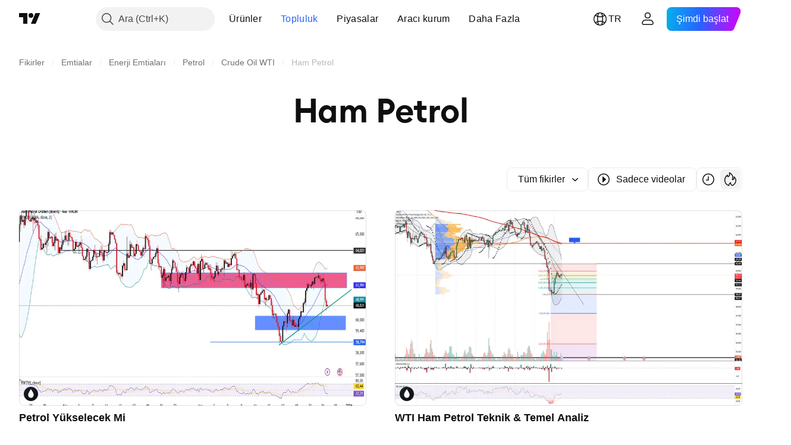

--- FILE ---
content_type: application/javascript; charset=utf-8
request_url: https://static.tradingview.com/static/bundles/67617.5c7c282ad86560063db4.js
body_size: 12841
content:
(self.webpackChunktradingview=self.webpackChunktradingview||[]).push([[67617],{220082:e=>{e.exports={button:"button-PYEOTd6i",disabled:"disabled-PYEOTd6i",hidden:"hidden-PYEOTd6i",icon:"icon-PYEOTd6i",dropped:"dropped-PYEOTd6i"}},274986:e=>{e.exports={dropdownButton:"dropdownButton-G6buUFKH",top:"top-G6buUFKH",left:"left-G6buUFKH",right:"right-G6buUFKH",bottom:"bottom-G6buUFKH"}},132284:e=>{e.exports={button:"button-pzM0w4il",open:"open-pzM0w4il",default:"default-pzM0w4il",disabled:"disabled-pzM0w4il",danger:"danger-pzM0w4il",warning:"warning-pzM0w4il",xsmall:"xsmall-pzM0w4il",small:"small-pzM0w4il",medium:"medium-pzM0w4il",large:"large-pzM0w4il",content:"content-pzM0w4il",startSlot:"startSlot-pzM0w4il",middleSlot:"middleSlot-pzM0w4il",stretch:"stretch-pzM0w4il",caret:"caret-pzM0w4il"}},717717:e=>{e.exports={"light-button-group":"light-button-group-hYzoF5Ub","equal-cols":"equal-cols-hYzoF5Ub",equal:"equal-hYzoF5Ub","light-button-group-xsmall":"light-button-group-xsmall-hYzoF5Ub","light-button-group-small":"light-button-group-small-hYzoF5Ub","light-button-group-primary":"light-button-group-primary-hYzoF5Ub"}},964467:e=>{e.exports={group:"group-NGVKpq85"}},912531:e=>{e.exports={preview:"preview-gDIex6UB",fixedHeight:"fixedHeight-gDIex6UB",ratio16by9:"ratio16by9-gDIex6UB",ratio2by1:"ratio2by1-gDIex6UB","broken-image":"broken-image-gDIex6UB","preview-grid":"preview-grid-gDIex6UB",picture:"picture-gDIex6UB",image:"image-gDIex6UB","image-link":"image-link-gDIex6UB",middle:"middle-gDIex6UB",corner:"corner-gDIex6UB","corner-top-left":"corner-top-left-gDIex6UB","corner-top-right":"corner-top-right-gDIex6UB","corner-bottom-left":"corner-bottom-left-gDIex6UB","corner-bottom-right":"corner-bottom-right-gDIex6UB"}},326572:e=>{e.exports={anchor:"anchor-hRFQR3av"}},58073:e=>{e.exports={button:"button-Pdm74BOe",text:"text-Pdm74BOe"}},85029:e=>{e.exports={iconUrl:"iconUrl-z0XD5PaY",small:"small-z0XD5PaY",big:"big-z0XD5PaY"}},124731:e=>{e.exports={wrapper:"wrapper-xcy5m9MD",dirMatching:"dirMatching-xcy5m9MD"}},363621:e=>{e.exports={colorPicker:"colorPicker-_3m87SIH",item:"item-_3m87SIH",selected:"selected-_3m87SIH"}},3920:e=>{e.exports={right:"right-X1mHu7cR",arrow:"arrow-X1mHu7cR"}},779747:e=>{e.exports={wrap:"wrap-ZZBnHzkX"}},382646:e=>{e.exports={root:"root-tcyN_iSC"}},896544:e=>{e.exports={hiddenOnDesktop:"hiddenOnDesktop-SG9XmG3_",hiddenOnMobile:"hiddenOnMobile-SG9XmG3_"}},73107:(e,t,n)=>{"use strict";n.d(t,{Caret:()=>p,CaretButton:()=>m});var o=n(50959),i=n(497754),r=n.n(i),a=n(132734),l=n(602948),c=n.n(l),s=n(220082),d=n.n(s);function u(e){const{isDropped:t}=e;return o.createElement(a.Icon,{className:r()(d().icon,t&&d().dropped),icon:c()})}function p(e){const{className:t,disabled:n,isDropped:i}=e;return o.createElement("span",{className:r()(d().button,n&&d().disabled,t)},o.createElement(u,{isDropped:i}))}function m(e){const{className:t,tabIndex:n=-1,disabled:i,isDropped:a,...l}=e;return o.createElement("button",{...l,type:"button",tabIndex:n,disabled:i,className:r()(d().button,i&&d().disabled,t)},o.createElement(u,{isDropped:a
}))}},753686:(e,t,n)=>{"use strict";n.d(t,{DropdownButtonGroupable:()=>d});var o=n(50959),i=n(497754),r=n.n(i),a=n(301792),l=n(845159),c=n(274986),s=n.n(c);function d(e){const{isGrouped:t,cellState:n}=(0,o.useContext)(a.ControlGroupContext);return t?o.createElement("div",{className:r()(s().dropdownButton,n.isTop&&s().top,n.isLeft&&s().left,n.isBottom&&s().bottom,n.isRight&&s().right)},o.createElement(l.DropdownButton,{...e,stretch:e.stretch??!0})):o.createElement(l.DropdownButton,{...e})}},845159:(e,t,n)=>{"use strict";n.d(t,{DropdownButton:()=>d});var o=n(50959),i=n(497754),r=n.n(i),a=n(73107),l=n(8626),c=n(132284),s=n.n(c);function d(e){const{role:t,startSlot:n,children:i,isOpen:c,onClick:d,onKeyDown:u,id:p,reference:m,ariaActivedescendant:v,stretch:h,buttonClassname:b,disabled:I,ariaHaspopup:f,ariaControls:g,ariaLabelledby:C,size:O="medium",intent:E="default",tabIndex:k,...y}=e,w=(0,l.filterDataProps)(y);return o.createElement("button",{type:"button",ref:m,role:t,"aria-controls":g,"aria-expanded":c,"aria-haspopup":f,"aria-activedescendant":v,"aria-disabled":I,"aria-labelledby":C,tabIndex:void 0!==k?k:I?-1:0,onClick:I?void 0:d,onKeyDown:I?void 0:u,id:p,className:r()(s().button,b,I&&s().disabled,h&&s().stretch,O&&s()[O],s()[E],c&&s().open),...w},o.createElement("div",{className:s().content},n&&o.createElement("div",{className:s().startSlot},n),i&&o.createElement("div",{className:s().middleSlot},i),o.createElement(a.Caret,{isDropped:c,className:s().caret,disabled:!0})))}},856626:(e,t,n)=>{"use strict";n.d(t,{LightButtonGroup:()=>u});var o=n(50959),i=n(729040),r=n(729926),a=n(497754),l=n.n(a),c=n(717717),s=n.n(c);function d(e){const{children:t,className:n,size:a,isEqualSize:c,cols:d,rows:u,type:p,role:m,ariaLabel:v,...h}=e,b="primary"===p,I=b?o.Children.count(t):d,f=function(e){const{size:t="medium",className:n,isEqualSize:o,type:i,cols:r}=e;return l()(s()["light-button-group"],t&&s()[`light-button-group-${t}`],o&&(r&&1!==r?s()["equal-cols"]:s().equal),n,"primary"===i&&s()["light-button-group-primary"])}({size:a,className:n,isEqualSize:c,type:p,cols:d});return o.createElement(i.ControlGroup,{className:f,cols:I,...h,role:m,"aria-label":v},o.createElement(r.ButtonGroupContext.Provider,{value:{isInButtonGroup:!0,isGroupPrimary:b}},t))}function u(e){return o.createElement(d,{...e})}n(643528)},729040:(e,t,n)=>{"use strict";n.d(t,{ControlGroup:()=>d});var o=n(50959),i=n(497754),r=n.n(i),a=n(301792),l=n(964467),c=n.n(l);function s(e,t,n){return{isTop:e<t,isRight:e%t==t-1,isBottom:e>=t*(n-1),isLeft:e%t==0}}function d(e){const{children:t,rows:n,cols:i,disablePositionAdjustment:l,className:d,role:u,dataQaId:p,...m}=e,v=o.Children.count(t),h=i??v,b=n??function(e,t){return Math.ceil(e/t)}(v,h),I=(0,o.useMemo)((()=>{const e=[];for(let t=0;t<v;t++)e.push({isGrouped:!0,cellState:s(t,h,b),disablePositionAdjustment:l});return e}),[v,h,b,l]),f=o.Children.map(t,((e,t)=>o.createElement(a.ControlGroupContext.Provider,{value:I[t]},e))),g={"--ui-lib-control-group-cols":h.toString(10),"--ui-lib-control-group-rows":b.toString(10)}
;return o.createElement("span",{className:r()(c().group,d),style:g,role:u,"data-qa-id":p,...m},f)}},699337:(e,t,n)=>{"use strict";n.d(t,{Preview:()=>d,PreviewBottomLeftCorner:()=>v,PreviewBottomRightCorner:()=>h,PreviewGrid:()=>u,PreviewImage:()=>I,PreviewImageLink:()=>f,PreviewMiddle:()=>b,PreviewResizeMode:()=>o,PreviewTopLeftCorner:()=>p,PreviewTopRightCorner:()=>m});var o,i=n(50959),r=n(497754),a=n.n(r),l=n(912531),c=n.n(l);function s(e){const{corner:t,className:n,children:o,...r}=e;return i.createElement("div",{...r,className:a()(c().corner,c()[`corner-${t}`])},o)}function d(e){const{resizeMode:t=o.FixedHeight,className:n,children:r,...l}=e;return i.createElement("div",{...l,className:a()(c().preview,c()[t],n)},r)}function u(e){const{className:t,children:n,...o}=e;return i.createElement("div",{...o,className:a()(c()["preview-grid"],t)},n)}function p(e){return i.createElement(s,{...e,corner:"top-left"})}function m(e){return i.createElement(s,{...e,corner:"top-right"})}function v(e){return i.createElement(s,{...e,corner:"bottom-left"})}function h(e){return i.createElement(s,{...e,corner:"bottom-right"})}function b(e){const{className:t,...n}=e;return i.createElement("div",{...n,className:a()(c().middle,t)})}function I(e){const{className:t,sources:n,fallbackSrc:o,role:r="presentation",loading:l="lazy",alt:s,...d}=e,[u,p]=(0,i.useState)(!1);return i.createElement("picture",{className:a()(c().picture,u&&c()["broken-image"])},n?.map(((e,t)=>i.createElement("source",{...e,key:t}))),i.createElement("img",{...d,alt:s,src:o,onError:()=>p(!0),role:r,loading:l,className:a()(c().image,t)}))}function f(e){const{className:t,tabIndex:n=-1,"aria-hidden":o=!0,dataQaId:r,...l}=e;return i.createElement("a",{...l,"data-qa-id":r,tabIndex:n,"aria-hidden":o,className:a()(c()["image-link"],t)})}!function(e){e.FixedHeight="fixedHeight",e.Ratio16by9="ratio16by9",e.Ratio2by1="ratio2by1"}(o||(o={}))},639393:(e,t,n)=>{"use strict";n.d(t,{Menu:()=>c,MenuPopover:()=>r.MenuPopover,contextAction:()=>s.contextAction,useMenuAnchorProps:()=>l.useMenuAnchorProps});var o=n(50959),i=n(845159),r=n(659380),a=n(444118),l=n(824743);function c(e){const{title:t,items:n,popoverPlacementRules:c,popoverWidth:s,popoverHeight:d,stretch:u,anchorButtonId:p,disabled:m,defaultCloseOnClick:v,openOnEnter:h,anchorButtonSize:b,openSubmenuOn:I,popoverMobileBreakpoint:f,popoverCloseOnResizeWindow:g,popoverCloseOnScrollOutside:C}=e,{isOpen:O,anchorProps:E,popoverProps:k}=(0,l.useMenuAnchorProps)({ariaStyle:"camelCase",openOnEnter:h,anchorId:p});return o.createElement(a.MenuContextProvider,{defaultCloseOnClick:v},o.createElement(i.DropdownButton,{...E,isOpen:O,stretch:u,disabled:m,size:b},t),o.createElement(r.MenuPopover,{...k,items:n,placementRules:c,width:s,height:d,openSubmenuOn:I,mobileBreakpoint:f,closeOnResizeWindow:g,closeOnScrollOutside:C}))}var s=n(38965)},444118:(e,t,n)=>{"use strict";n.d(t,{MenuContextProvider:()=>r,useMenuContext:()=>a});var o=n(50959);const i=(0,o.createContext)(undefined);function r(e){const{defaultCloseOnClick:t,children:n}=e
;return o.createElement(i.Provider,{value:t},n)}function a(){return(0,o.useContext)(i)}},659380:(e,t,n)=>{"use strict";n.d(t,{MenuPopover:()=>te});var o=n(50959),i=n(682705),r=n(761549),a=n(941280),l=n(625826),c=n(497754),s=n.n(c),d=n(209837),u=n(363621),p=n.n(u);function m(e){const t=(0,o.useId)(),n=(0,o.useId)(),{colors:i,selectedColor:r,onChange:l,popoverItemRef:c,popoverItemButtonRef:s,popoverItemButtonId:d=t,role:u,ariaHaspopup:p,ariaControls:m=n,ariaLabel:h,isOpen:b,selected:I,disabled:f,hotkey:g,itemRole:C,ariaOrientation:O,rightSlotRole:E,dataQaId:k}=e,y=(0,o.useCallback)((()=>{const e=((i.findIndex((e=>e.color===r))??i.length-1)+1)%i.length;l(i[e].color)}),[i,r,l]);return o.createElement(o.Fragment,null,o.createElement(a.ContextActionsPopoverItem,{popoverItemRef:c,popoverItemButtonRef:s,role:u,ariaHaspopup:p,ariaControls:m,ariaLabel:h,isOpen:b,selected:I,disabled:f,hotkey:g,leftSlot:"",title:"",description:"",onClick:y,rightSlot:o.createElement(v,{colors:i,selectedColor:r,onChange:l,id:m,ariaLabeledBy:d,role:E,itemRole:C,ariaOrientation:O}),popoverItemButtonId:d,dataQaId:k}))}function v(e){const{selectedColor:t,colors:n,onChange:i,role:r,ariaOrientation:a,itemRole:l,id:c,ariaLabeledBy:s}=e;return o.createElement("div",{className:p().colorPicker,role:r,id:c,"aria-labelledby":s,"aria-orientation":a},n.map((e=>o.createElement(h,{key:e.color,color:e,selectedColor:t,onChange:i,role:l,dataQaId:e.dataQaId}))))}function h(e){const{color:t,selectedColor:n,onChange:i,role:r,dataQaId:a}=e;return o.createElement(d.ContextAction,{dataQaId:a},o.createElement("button",{className:s()(p().item,t.color===n&&p().selected,t.className),title:t.title,onClick:()=>i(t.color),role:r,"aria-checked":t.color===n}))}var b=n(97177),I=n(557554),f=n(312711),g=n(118794),C=n(38965),O=n(162670),E=n(477018),k=n(792831),y=n(576886),w=n(241545),S=n(89317),P=n(58073),x=n.n(P);const R=`${S.UI_LIB_DATA_QA_ID_PREFIX}header-nested-popover`;function A(e){const{title:t,children:n,buttonRole:i,buttonAriaHaspopup:r,popoverRole:a,fixedFooter:l,fixedHeader:c,closeOnScrollOutside:s,closeOnResizeWindow:d,dataQaId:u}=e,p=(0,o.useRef)(null),m=(0,o.useRef)(null),v=(0,o.useId)(),h=(0,o.useId)(),{closePopover:b}=(0,E.usePopoverContext)(),{isOpen:I,onOpen:f,onClose:C}=(0,w.useNestedPopoverOpenState)(p,b),O=(0,o.useCallback)((()=>{I?C(!0):f()}),[I,f,C]);return o.createElement(o.Fragment,null,o.createElement("button",{id:v,className:x().button,onClick:O,ref:p,role:i,"aria-haspopup":r,"aria-controls":h,"aria-label":t,"data-qa-id":(0,S.concatIfNotNull)(`${R}-open-button`,u)},o.createElement("div",{className:x().text},t)),o.createElement(g.PopoverKeyboardNavigator,{role:a,isOpen:I,onClose:C,anchored:{at:p,type:"element"},refToContentWrapperElement:m,idOfContentWrapperElement:h,ariaLabelledby:v,fixedFooter:l,fixedHeader:c,closeOnScrollOutside:s,closeOnResizeWindow:d,dataQaId:(0,S.concatIfNotNull)(`${R}-popover`,u)},n))}var B=n(444118),N=n(541789),_=n(656421),L=n(406910);function M(e){return t=>{const{isAnchorPositioner:n,isMobilePositioner:i}=(0,
E.usePopoverContext)(),{visible:r="always",...a}=t;return"always"===r||n&&"desktopOnly"===r||i&&"mobileOnly"===r?o.createElement(e,{...a}):null}}function T(e){const t=(0,B.useMenuContext)(),{closePopover:n}=(0,E.usePopoverContext)(),{onClick:i,closeOnClick:r=t??C.DEFAULT_CLOSE_ON_CLICK}=e;return(0,o.useCallback)(((...e)=>{i?.(...e),"doNotClose"!==r&&n(!0,{currentLevel:"currentLevel",allLevels:"allLevels"}[r])}),[i,r,n])}const D=M((e=>{const t=T(e);return o.createElement(r.PopoverItem,{...ee(e),disabled:e.disabled,hotkey:e.hotkey,onClick:t,role:void 0!==e.selected?"menuitemcheckbox":"menuitem",ariaLabel:e.title,ellipsis:e.ellipsis,selected:e.selected,ariaChecked:e.selected??void 0,rightSlot:e.rightText,intent:e.intent,dataQaId:e.dataQaId})})),Q=M((e=>{const t=T(e);return o.createElement(i.LinkPopoverItem,{...ee(e),onClick:t,href:e.href,role:"menuitem",ariaLabel:e.title,selected:e.selected,rel:e.rel,target:e.target,dataQaId:e.dataQaId})})),z=M((e=>{const t=(0,o.useId)();return o.createElement(k.TitlePopoverItem,{id:t,title:e.title,role:e.submenus?.length?"menuitem":void 0,ariaLabel:e.title,rightSlot:e.submenus&&o.createElement(j,{submenus:e.submenus,submenuOptions:e.submenuOptions}),dataQaId:e.dataQaId,variant:e.variant})})),U=M((e=>{const t=T(e),n=(0,o.useId)();return o.createElement(a.ContextActionsPopoverItem,{...ee(e),popoverItemButtonId:n,hotkey:e.hotkey,ariaHaspopup:"menu",role:"menuitem",rightSlot:o.createElement(o.Fragment,null,e.contextActions.map(((e,t)=>o.createElement(F,{component:e[0],props:e[1],key:t})))),onClick:t,selected:e.selected,dataQaId:e.dataQaId})}));function F(e){const t=e.component;return o.createElement(d.ContextAction,{dataQaId:e.dataQaId},o.createElement(t,{role:"menuitem",...e.props}))}const W=M((e=>o.createElement(l.NestedPopoverPopoverItem,{...ee(e),role:"menuitem",nestedPopoverRole:"menu",openOn:e.openSubmenuOn,closeOnScrollOutside:e.closeOnScrollOutside,closeOnResizeWindow:e.closeOnResizeWindow,rightSlot:e.rightText,dataQaId:e.dataQaId,...ne(e.submenu,{openSubmenuOn:e.openSubmenuOn,closeOnScrollOutside:e.closeOnScrollOutside,closeOnResizeWindow:e.closeOnResizeWindow})}))),H=M((e=>o.createElement(m,{colors:e.colors,selectedColor:e.selectedColor,onChange:e.onChange,ariaLabel:e.title,role:"menuitem",ariaHaspopup:"menu",rightSlotRole:"menu",ariaOrientation:"horizontal",itemRole:"menuitemradio",dataQaId:e.dataQaId}))),$=M((e=>o.createElement(b.DividerPopoverItem,{role:"separator"}))),G=M((e=>{const t=T({closeOnClick:e.closeOnClick??"doNotClose",onClick:e.onClick});return o.createElement(O.CheckboxPopoverItem,{title:e.title,description:e.description,onClick:t,checked:e.checked,ariaChecked:e.checked,role:"menuitemcheckbox",dataQaId:e.dataQaId})})),V=M((e=>{const t=T({closeOnClick:e.closeOnClick??"doNotClose",onClick:e.onClick});return o.createElement(N.SwitchPopoverItem,{...ee(e),onClick:t,checked:e.checked,ariaChecked:e.checked,role:"menuitemcheckbox",dataQaId:e.dataQaId})})),K=M((e=>{const t=T({closeOnClick:e.closeOnClick??"doNotClose",onClick:e.onClick})
;return o.createElement(_.RadiobuttonPopoverItem,{title:e.title,description:e.description,onClick:t,checked:e.checked,ariaChecked:e.checked,role:"menuitemradio",disabled:e.disabled,dataQaId:e.dataQaId})}));function j(e){return e.submenus?o.createElement(o.Fragment,null,e.submenus.map(((t,n)=>o.createElement(d.ContextAction,{key:`${t.title}:${n}`,dataQaId:t.dataQaId},o.createElement(A,{title:t.title,...ne(t.items,e.submenuOptions),closeOnResizeWindow:e.submenuOptions.closeOnResizeWindow,closeOnScrollOutside:e.submenuOptions.closeOnScrollOutside}))))):null}const Y=M((e=>{const t=(0,o.useId)();return o.createElement(I.SectionPopoverItem,{id:t,title:e.title,itemRole:e.wrappable?"menuitemcheckbox":e.submenus?.length?"menuitem":void 0,wrappable:e.wrappable,defaultWrapped:e.defaultWrapped,ariaLabel:e.title,rightSlotAriaLabelledby:t,rightSlot:e.submenus?.length?o.createElement(j,{submenus:e.submenus,submenuOptions:e.submenuOptions}):void 0,dataQaId:e.dataQaId},e.items.map(((t,n)=>Z(t,n,e.submenuOptions))))})),q=M((e=>{const{items:t,submenuOptions:n}=e;return o.createElement(o.Fragment,null,o.createElement(b.DividerPopoverItem,{role:"separator"}),t.map(((e,t)=>Z(e,t,n))))})),J=M((e=>{const{items:t,submenuOptions:n}=e;return o.createElement(o.Fragment,null,t.map(((e,t)=>Z(e,t,n))),o.createElement(b.DividerPopoverItem,{role:"separator"}))})),X=M((e=>{const{children:t,label:n,dataQaId:i}=e;return o.createElement(y.CustomPopoverItem,{disabled:!0,role:"menuitem",ariaLabel:n,focusable:!0,dataQaId:i},t)})),Z=(e,t,n)=>{if(!e)return null;switch(e.type){case void 0:case"basic":return o.createElement(D,{key:`basic-${e.title}:${e.description}:${e.id}`,iconSvg:e.iconSvg,iconUrl:e.iconUrl,iconJsx:e.iconJsx,iconSpace:e.iconSpace,title:e.title,description:e.description,onClick:e.onClick,hotkey:e.hotkey,disabled:e.disabled,ellipsis:e.ellipsis,closeOnClick:e.closeOnClick,selected:e.selected,visible:e.visible,rightText:e.rightText,dataQaId:e.dataQaId,intent:e.intent});case"link":return o.createElement(Q,{key:`link-${e.title}:${e.description}:${e.id}`,iconSvg:e.iconSvg,iconUrl:e.iconUrl,iconJsx:e.iconJsx,iconSpace:e.iconSpace,title:e.title,description:e.description,href:e.href,selected:e.selected,closeOnClick:e.closeOnClick,visible:e.visible,onClick:e.onClick,dataQaId:e.dataQaId,rel:e.rel,target:e.target});case"title":return o.createElement(z,{key:`title-${e.title}`,title:e.title,visible:e.visible,submenus:e.submenus,submenuOptions:n,dataQaId:e.dataQaId,variant:e.variant});case"contextActions":return o.createElement(U,{key:`contextActions-${e.title}:${e.description}:${e.id}`,iconSvg:e.iconSvg,iconUrl:e.iconUrl,iconJsx:e.iconJsx,iconSpace:e.iconSpace,title:e.title,description:e.description,contextActions:e.contextActions,onClick:e.onClick,hotkey:e.hotkey,selected:e.selected,closeOnClick:e.closeOnClick,visible:e.visible,dataQaId:e.dataQaId});case"subMenu":return o.createElement(W,{key:`subMenu-${e.title}:${e.description}:${e.id}`,iconSvg:e.iconSvg,iconUrl:e.iconUrl,iconJsx:e.iconJsx,iconSpace:e.iconSpace,title:e.title,description:e.description,
submenu:e.submenu,...n,visible:e.visible,rightText:e.rightText,dataQaId:e.dataQaId});case"colorPicker":return o.createElement(H,{key:`colorPicker-${e.title}:${e.id}`,title:e.title,colors:e.colors,selectedColor:e.selectedColor,onChange:e.onChange,visible:e.visible,dataQaId:e.dataQaId});case"divider":return o.createElement($,{key:`divider-${t}:${e.id}`,visible:e.visible});case"checkbox":return o.createElement(G,{key:`checkbox-${t}:${e.id}`,title:e.title,description:e.description,onClick:e.onClick,checked:e.checked,visible:e.visible,closeOnClick:e.closeOnClick,dataQaId:e.dataQaId});case"switch":return o.createElement(V,{key:`checkbox-${t}:${e.id}`,iconSvg:e.iconSvg,iconUrl:e.iconUrl,iconJsx:e.iconJsx,iconSpace:e.iconSpace,title:e.title,description:e.description,onClick:e.onClick,checked:e.checked,visible:e.visible,closeOnClick:e.closeOnClick,dataQaId:e.dataQaId});case"radio":return o.createElement(K,{key:`checkbox-${t}:${e.id}`,title:e.title,description:e.description,onClick:e.onClick,checked:e.checked,visible:e.visible,disabled:e.disabled,closeOnClick:e.closeOnClick,dataQaId:e.dataQaId});case"section":return o.createElement(Y,{key:`section-${e.title}:${e.id}`,title:e.title,items:e.items,wrappable:e.wrappable,defaultWrapped:e.defaultWrapped,visible:e.visible,submenus:e.submenus,submenuOptions:n,dataQaId:e.dataQaId});case"header":return o.createElement(J,{key:"header",items:e.items,visible:e.visible,submenuOptions:n});case"footer":return o.createElement(q,{key:"footer",items:e.items,visible:e.visible,submenuOptions:n});case"nonInteractive":return o.createElement(X,{key:"nonInteractive-"+t,label:e.label,children:e.children,dataQaId:e.dataQaId})}};function ee(e){return{title:e.title,description:e.description,leftSlot:(0,f.iconPart)(e)}}function te(e){const{items:t,anchorId:n,anchorButtonRef:i,contentId:r,isOpen:a,onClose:l,placementRules:c,width:s,height:d,refToContentWrapperElement:u,repositionTriggers:p,openSubmenuOn:m="hover",mobileBreakpoint:v,closeOnScrollOutside:h,closeOnResizeWindow:b,dataQaId:I}=e,f=(0,o.useMemo)((()=>"function"!=typeof t?t:a?t():[]),[t,a]),C=(0,o.useMemo)((()=>ne(f,{openSubmenuOn:m,closeOnResizeWindow:b,closeOnScrollOutside:h})),[b,h,m,f]);return o.createElement(g.PopoverKeyboardNavigator,{role:"menu",ariaLabelledby:n,isOpen:a,onClose:l,anchored:{type:"element",at:i},idOfContentWrapperElement:r,placementRules:c,width:s,height:d,refToContentWrapperElement:u,repositionTriggers:p,mobileBreakpoint:v,closeOnScrollOutside:h,closeOnResizeWindow:b,dataQaId:I,...C})}function ne(e,t){const n=(e,n)=>Z(e,n,t),[o,i,r]=(0,L.split)(e,ie,oe),a=o.map(n),l=i.map(n),c=r.map(n);return{fixedHeader:a.length>0?a:void 0,children:c.length>0?c:void 0,fixedFooter:l.length>0?l:void 0}}function oe(e){return!(!e||"footer"!==e.type)}function ie(e){return!(!e||"header"!==e.type)}},824743:(e,t,n)=>{"use strict";n.d(t,{useMenuAnchorProps:()=>a});var o=n(653398),i=n(517655),r=n(812361);function a(e){return function(e){const{isOpen:t,onClose:n,contentId:a,anchorButtonRef:l,anchorId:c,handleAnchorClick:s,handleAnchorKeyDown:d}=(0,
o.useDefaultButtonAnchorProps)({anchorId:e.anchorId,openOnEnter:e.openOnEnter});return{isOpen:t,anchorProps:{id:c,role:"button",onClick:s,onKeyDown:d,...(0,r.createRefProp)(e.refStyle,l),...(0,i.createAriaAttributesProps)(e.ariaStyle,{expanded:t,controls:a,haspopup:"menu"})},popoverProps:{isOpen:t,anchorId:c,anchorButtonRef:l,contentId:a,onClose:n}}}({openOnEnter:e?.openOnEnter,refStyle:e?.refStyle??"reference",ariaStyle:e?.ariaStyle??"kebab-case",anchorId:e?.anchorId})}},38965:(e,t,n)=>{"use strict";n.d(t,{DEFAULT_CLOSE_ON_CLICK:()=>o,contextAction:()=>i});const o="currentLevel";function i(e,t){return[e,t]}},991105:(e,t,n)=>{"use strict";n.d(t,{Select:()=>p,SelectPopover:()=>l.SelectPopover,useSelectAnchorProps:()=>s.useSelectAnchorProps});var o=n(50959),i=n(497754),r=n.n(i),a=n(753686),l=n(408447),c=n(859570),s=n(309547),d=n(326572),u=n.n(d);function p(e){const{title:t,items:n,onChange:i,value:d,noneSelectedTitle:p,popoverPlacementRules:m,popoverWidth:v,popoverHeight:h,stretch:b,anchorButtonId:I,disabled:f,anchorButtonSize:g,anchorButtonSizeClassname:C,openOnEnter:O,anchorButtonIntent:E,popoverMobileBreakpoint:k,popoverCloseOnScrollOutside:y,popoverCloseOnResizeWindow:w}=e,S=(0,o.useMemo)((()=>(0,c.flattenItems)(n.filter(c.isNotDivider)).find((e=>e.value===d))),[n,d]),{isOpen:P,anchorProps:x,popoverProps:R}=(0,s.useSelectAnchorProps)({items:n,value:d,onChange:i,openOnEnter:O,ariaStyle:"camelCase",anchorId:I}),A=t??S?.title??p;return o.createElement(o.Fragment,null,o.createElement("div",{className:r()(C,u().anchor)},o.createElement(a.DropdownButtonGroupable,{...x,children:A,isOpen:P,stretch:b,disabled:f,size:g,intent:E})),o.createElement(l.SelectPopover,{...R,placementRules:m,width:v,height:h,mobileBreakpoint:k,closeOnScrollOutside:y,closeOnResizeWindow:w}))}},309547:(e,t,n)=>{"use strict";n.d(t,{useSelectAnchorProps:()=>a});var o=n(653398),i=n(517655),r=n(812361);function a(e){return function(e){const{isOpen:t,onClose:n,contentId:a,anchorButtonRef:l,anchorId:c,handleAnchorClick:s,handleAnchorKeyDown:d}=(0,o.useDefaultButtonAnchorProps)({anchorId:e.anchorId,openOnEnter:e.openOnEnter,openOnArrow:e.openOnArrow});return{isOpen:t,anchorProps:{id:c,role:"combobox",onClick:s,onKeyDown:d,...(0,r.createRefProp)(e.refStyle,l),...(0,i.createAriaAttributesProps)(e.ariaStyle,{expanded:t,controls:a,haspopup:"listbox"})},popoverProps:{isOpen:t,anchorId:c,anchorButtonRef:l,contentId:a,onClose:n,items:e.items,value:e.value,onChange:e.onChange}}}({items:e.items,value:e.value,onChange:e.onChange,refStyle:e?.refStyle??"reference",ariaStyle:e?.ariaStyle??"kebab-case",openOnEnter:e.openOnEnter,openOnArrow:e.openOnArrow,anchorId:e?.anchorId})}},408447:(e,t,n)=>{"use strict";n.d(t,{SelectPopover:()=>p});var o=n(50959),i=n(118794),r=n(761549),a=n(312711),l=n(633265),c=n(942834),s=n(859570),d=n(557554),u=n(97177);function p(e){
const{isOpen:t,onClose:n,anchorId:r,anchorButtonRef:a,contentId:p,items:v,value:h,onChange:b,placementRules:I,width:f,height:g,closeOnClickAway:C,mobileBreakpoint:O,closeOnResizeWindow:E,closeOnScrollOutside:k,dataQaId:y}=e,w=(0,o.useCallback)((e=>{n(!0,"currentLevel"),b(e)}),[n,b]),S=(0,o.useId)(),P=(0,o.useMemo)((()=>(0,s.flattenItems)(v.filter(s.isNotDivider))),[v]),x=(0,o.useMemo)((()=>P.findIndex((e=>e.value===h))),[P,h]);(0,o.useEffect)((()=>{if(!t)return;if(-1===x)return;const e=`item_${S}_${x}`,n=document.getElementById(e);n&&(0,c.requestIdleCallbackFallbacked)((()=>{n.focus({preventScroll:!0}),(0,l.scrollPopoverItemIntoView)(n,!1)}))}),[S,x,t]);const R=(0,o.useCallback)((()=>{let e=0;function t(t){return o.createElement(m,{id:`item_${S}_${e++}`,key:`${t.title}:${t.description}`,value:h,item:t,onSelectItem:w,dataQaId:t.dataQaId})}return o.createElement(o.Fragment,null,v.map(((e,n)=>(0,s.isSelectItem)(e)?t(e):"divider"===e.type?o.createElement(u.DividerPopoverItem,{role:"presentation",key:`divider_${S}_${n}`}):o.createElement(d.SectionPopoverItem,{key:`group_${S}_${n}`,title:e.title},e.items.map(t)))))}),[v,w,S,h]),A=(0,o.useMemo)(R,[R]);return o.createElement(i.PopoverKeyboardNavigator,{role:"listbox",ariaLabelledby:r,isOpen:t,onClose:n,anchored:{type:"element",at:a},idOfContentWrapperElement:p,placementRules:I,width:f,height:g,focusFirstItemOnOpen:!1,closeOnClickAway:C,mobileBreakpoint:O,closeOnResizeWindow:E,closeOnScrollOutside:k,dataQaId:y},A)}function m(e){const{id:t,value:n,item:i,onSelectItem:l,dataQaId:c}=e,s=(0,o.useCallback)((()=>l(i.value)),[l,i.value]),d=n===i.value;return o.createElement(r.PopoverItem,{role:"option",selected:d,ariaChecked:d,title:i.title,leftSlot:(0,a.iconPart)(i),key:i.title,popoverItemButtonId:t,onClick:s,disabled:i.disabled,dataQaId:c})}},859570:(e,t,n)=>{"use strict";function o(e){return!("items"in e||"divider"===e?.type)}function i(e){return"divider"!==e?.type}function r(e){return e.flatMap((e=>"items"in e?e.items:e))}n.d(t,{flattenItems:()=>r,isNotDivider:()=>i,isSelectItem:()=>o})},312711:(e,t,n)=>{"use strict";n.d(t,{iconPart:()=>s});var o=n(50959),i=n(291138);function r(e){const{children:t}=e;return o.createElement(i.Wrapper,{inert:!0},t)}var a=n(73434),l=n(841116);function c(e){return o.createElement(i.Wrapper,null)}function s(e){return e.iconJsx?o.createElement(r,null,e.iconJsx):e.iconSvg?o.createElement(a.SvgIconPopoverItemPart,{icon:e.iconSvg}):e.iconUrl?o.createElement(l.UrlIconPopoverItemPart,{icon:e.iconUrl}):e.iconSpace?o.createElement(c,null):void 0}},73434:(e,t,n)=>{"use strict";n.d(t,{SvgIconPopoverItemPart:()=>a});var o=n(50959),i=n(291138),r=n(61651);function a(e){const{icon:t,dirMatching:n}=e;return o.createElement(i.Wrapper,{dirMatching:n},o.createElement(r.BlockIcon,{icon:t}))}},841116:(e,t,n)=>{"use strict";n.d(t,{UrlIconPopoverItemPart:()=>d});var o=n(50959),i=n(497754),r=n.n(i),a=n(291138),l=n(378031),c=n(85029),s=n.n(c);function d(e){const t=(0,o.useContext)(l.PopoverItemHasDescriptionContext),{icon:n,dirMatching:i}=e
;return o.createElement(a.Wrapper,{dirMatching:i},o.createElement("img",{alt:"",src:n,className:r()(s().iconUrl,!t&&s().small,t&&s().big)}))}},291138:(e,t,n)=>{"use strict";n.d(t,{Wrapper:()=>c});var o=n(50959),i=n(497754),r=n.n(i),a=n(124731),l=n.n(a);function c(e){return o.createElement("div",{className:r()(l().wrapper,e.dirMatching&&l().dirMatching),inert:e.inert?"true":void 0},e.children)}},957479:(e,t,n)=>{"use strict";n.d(t,{BackPopoverItem:()=>c});var o=n(50959),i=n(792831),r=n(73434),a=n(317140),l=n.n(a);function c(e){const{title:t,onClick:n,popoverItemButtonRef:a,dataQaId:c}=e;return o.createElement(i.TitlePopoverItem,{title:t,onClick:n,leftSlot:o.createElement(r.SvgIconPopoverItemPart,{icon:l(),dirMatching:!0}),popoverItemButtonRef:a,dataQaId:c})}},941280:(e,t,n)=>{"use strict";n.d(t,{ContextActionsPopoverItem:()=>d});var o=n(50959),i=n(761549),r=n(267521),a=n(300951),l=n(565567),c=n(909358),s=n(228440);function d(e){const t=(0,o.useRef)(null),n=(0,o.useRef)(null),{popoverItemRef:d=t,popoverItemButtonRef:u=n,popoverItemButtonId:p,role:m,ariaControls:v,ariaLabel:h,leftSlot:b,title:I,description:f,rightSlot:g,isOpen:C,selected:O,disabled:E,hotkey:k,onClick:y,ariaHaspopup:w,hideContextActionsIfNoHover:S,dataQaId:P,ellipsis:x}=e,R=(0,r.useFunctionalRefObject)(d),A=(0,r.useFunctionalRefObject)(u),{onFocus:B,onKeyDown:N}=(0,a.useHorizontalMenuKeyboardNavigation)(),[_,L]=(0,o.useState)([]),M=(0,c.useIsFirstRender)(),T=(0,l.useWrappedIntoContextActionsContext)(g,L,S),D=(0,l.useWrappedIntoContextActionsContext)(I,L,S);return o.createElement("div",{onFocus:B,onKeyDown:N},o.createElement(i.PopoverItem,{popoverItemButtonId:p,leftSlot:b,title:D,description:f,rightSlot:T,isOpen:C,selected:O,disabled:E,hotkey:k,onClick:y,popoverItemRef:R,popoverItemButtonRef:A,role:m,ariaHaspopup:w,ariaControls:v,ariaExpanded:!0,ariaLabel:h,ariaBusy:M,outsideOfButtonSlot:o.createElement(s.ContextActionsSlot,{id:v,ariaLabelledby:p,ariaOwns:_}),dataQaId:P,ellipsis:x}))}},682705:(e,t,n)=>{"use strict";n.d(t,{LinkPopoverItem:()=>c});var o=n(50959),i=n(761549),r=n(61651),a=n(604244),l=n.n(a);function c(e){const{popoverItemRef:t,popoverItemButtonRef:n,popoverItemButtonId:a,role:c,ariaHaspopup:s,ariaControls:d,ariaExpanded:u,ariaLabel:p,leftSlot:m,title:v,description:h,selected:b,href:I,onClick:f,rel:g,target:C="_blank",dataQaId:O}=e,E="_blank"===C;return o.createElement(i.PopoverItem,{popoverItemRef:t,popoverItemButtonRef:n,popoverItemButtonId:a,role:c,ariaHaspopup:s,ariaControls:d,ariaExpanded:u,ariaLabel:p,leftSlot:m,title:v,description:h,href:I,rightSlot:E?o.createElement(r.BlockIcon,{icon:l()}):void 0,selected:b,onClick:f,rel:g,target:C,dataQaId:O})}},625826:(e,t,n)=>{"use strict";n.d(t,{NestedPopoverPopoverItem:()=>A});var o=n(50959),i=n(761549),r=n(118794),a=n(957479),l=n(173594),c=n(591800),s=n(267521),d=n(315020),u=n(945239),p=n(477018),m=n(241545),v=n(61651),h=n(712372),b=n(644297),I=n(515550),f=n(824992),g=n(573768),C=n(984201);const O=(0,f.windowEvent)("mousemove");var E=n(89317),k=n(615309),y=n.n(k),w=n(3920),S=n.n(w)
;const P="hover",x=300,R=`${E.UI_LIB_DATA_QA_ID_PREFIX}nested-popover`;function A(e){const t=(0,o.useId)(),n=(0,o.useRef)(null),u=(0,o.useRef)(null),f=(0,o.useId)(),{children:k,popoverItemRef:w=n,popoverItemButtonId:A=f,popoverItemButtonRef:_=u,nestedPopoverRole:L,role:M,leftSlot:T,openOn:D=P,closeOnHoverAwayDelayMs:Q=x,closeOnScrollOutside:z,closeOnResizeWindow:U,disabled:F,title:W,idOfContentWrapperElement:H=t,selected:$,description:G,rightSlot:V,fixedHeader:K,fixedFooter:j,dataQaId:Y}=e,q=(0,s.useFunctionalRefObject)(_),J=(0,s.useFunctionalRefObject)(w),{focusFirst:X}=(0,o.useMemo)((()=>(0,h.getSelectorKeyboardNavigation)(`[${l.DATA_IS_POPOVER_ITEM_BUTTON}]`)),[]),{isRtl:Z,closePopover:ee,isMobilePositioner:te}=(0,p.usePopoverContext)(),ne=te?"click":D,oe=(0,b.flipArrowsOnRtl)(37,Z),ie=(0,b.flipArrowsOnRtl)(39,Z),{isOpen:re,onOpen:ae,onClose:le}=(0,m.useNestedPopoverOpenState)(q,ee),ce=(0,o.useRef)(null),se=(0,o.useCallback)((()=>{if(re)le(!0);else{ae();const e=ce.current;e&&X(e)}}),[re,le,ae,X]),de=(0,o.useCallback)((e=>{(0,c.hashFromEvent)(e)!==ie||se()}),[ie,se]);!function(e,t,n=0,o,i){(0,C.useConditionalEffect)(e,(()=>{let e=!1,r=-1;return O((a=>{const l={x:a.clientX,y:a.clientY},c=o.current,s=(0,g.isInExcludedArea)(l,i)||c&&(0,I.isXYInsideElementThroughPortals)(c,l.x,l.y)||!1;s!==e&&(clearTimeout(r),e=s,r=setTimeout((()=>{e||t(!1,"currentLevel")}),n))}))}),[o,n,i,t])}("hover"===ne&&void 0!==Q,le,Q,ce,J);const ue="hover"===ne&&void 0!==Q?ae:void 0;return o.createElement(o.Fragment,null,o.createElement(i.PopoverItem,{leftSlot:T,title:W,description:G,role:M,popoverItemRef:J,popoverItemButtonRef:q,onClick:e=>{"button"in e&&"click"!==ne||se()},onKeyDownPopoverItemButton:de,rightSlot:o.createElement("div",{className:S().right},V,o.createElement(v.BlockIcon,{icon:y(),className:S().arrow})),isOpen:re,ariaHaspopup:L,ariaExpanded:re,ariaControls:H,popoverItemButtonId:A,selected:$,disabled:F,onMouseEnter:ue,dataQaId:(0,E.concatIfNotNull)(`${R}-open-button`,Y)}),o.createElement(r.PopoverKeyboardNavigator,{idOfContentWrapperElement:H,role:L,anchored:{type:"element",at:J},isOpen:re,onClose:le,placementRules:N.placementRules,ifNonePlacementRuleMatched:N.ifNonePlacementRuleMatched,width:B,height:d.POPOVER_DEFAULT_HEIGHT,isRtl:Z,refToContentWrapperElement:ce,ariaLabelledby:A,fixedHeader:K,fixedFooter:j,closeOnScrollOutside:z,closeOnResizeWindow:U,dataQaId:(0,E.concatIfNotNull)(`${R}-popover`,Y)},te&&o.createElement(a.BackPopoverItem,{title:W,onClick:()=>le(!0,"currentLevel"),dataQaId:(0,E.concatIfNotNull)(`${R}-close-button`,Y)}),o.createElement("div",{onKeyDown:e=>{const t=e.currentTarget,n=document.activeElement,o=(0,c.hashFromEvent)(e),i=n&&t.contains(n)&&"true"!==n.getAttribute(l.DATA_NESTED_POPOVER_OPEN);if(o===oe&&i)return le(!0,"currentLevel"),void e.stopPropagation()}},k)))}const B=[{by:"content"}],N={placementRules:[{...u.PLACEMENT_RIGHT_ALIGN_TOP,offset:{x:0,y:-6}},{...u.PLACEMENT_LEFT_ALIGN_TOP,offset:{x:0,y:-6}},{...u.PLACEMENT_RIGHT_ALIGN_BOTTOM,offset:{x:0,y:6}},{...u.PLACEMENT_LEFT_ALIGN_BOTTOM,offset:{x:0,y:6}
}],ifNonePlacementRuleMatched:d.POPOVER_DEFAULT_IF_NONE_PLACEMENT_RULE_MATCHED}},656421:(e,t,n)=>{"use strict";n.d(t,{RadiobuttonPopoverItem:()=>c});var o=n(50959),i=n(761549),r=n(809772),a=n(779747),l=n.n(a);function c(e){const{popoverItemRef:t,popoverItemButtonRef:n,popoverItemButtonId:a,role:c,title:s,description:d,checked:u,disabled:p,onClick:m,ariaChecked:v,tabIndex:h,rightSlot:b,size:I,dataQaId:f}=e;return o.createElement(i.PopoverItem,{popoverItemRef:t,popoverItemButtonRef:n,popoverItemButtonId:a,ariaChecked:v,role:c,title:s,description:d,leftSlot:o.createElement("div",{className:l().wrap},o.createElement(r.RadioButtonView,{checked:u})),rightSlot:b,onClick:m,tabIndex:h,size:I,disabled:p,dataQaId:f})}},942834:(e,t,n)=>{"use strict";function o(e){if(window.requestIdleCallback){const t=window.requestIdleCallback(e);return()=>window.cancelIdleCallback(t)}{const t=setTimeout(e);return()=>window.clearTimeout(t)}}n.d(t,{requestIdleCallbackFallbacked:()=>o})},406910:(e,t,n)=>{"use strict";function o(e){const t=new Map;return Array.from(e.values()).forEach(((e,n)=>{t.set(e.id,n)})),t}function i(e,...t){const n=t.map((()=>[]));return n.push([]),e.forEach((e=>{const o=t.findIndex((t=>t(e))),i=(n.length+o)%n.length;n[i].push(e)})),n}n.d(t,{getIdToIndexMap:()=>o,split:()=>i})},61184:(e,t,n)=>{"use strict";function o(e){return""===e?"":e[0].toUpperCase()+e.substring(1)}n.d(t,{capitalize:()=>o})},517655:(e,t,n)=>{"use strict";n.d(t,{createAriaAttributesProps:()=>i});var o=n(61184);function i(e,t){const n={};for(const i of Object.entries(t))n["camelCase"===e?"aria"+(0,o.capitalize)(i[0]):"aria-"+i[0]]=i[1];return n}},812361:(e,t,n)=>{"use strict";function o(e,t){return{[e]:t}}n.d(t,{createRefProp:()=>o})},639113:(e,t,n)=>{"use strict";n.d(t,{PublicationsFilters:()=>A});var o=n(50959),i=n(497754),r=n.n(i),a=n(73107),l=n(643528),c=n(991105);function s(e,t){return e.map((e=>{const n=t?.[e.name];if(t&&!n)return null;const o=n?e.options.filter((e=>n.enum.includes(e.value))):e.options,i=o.filter((e=>e.getTitle||e.icon)).map((e=>({key:String(e.value),title:e.getTitle?.()??"",icon:e.icon,value:e.value,ariaLabel:e.getAriaLabel?.()})));if(0===i.length)return null;const r=o.find((e=>!e.getTitle&&!e.icon))?.value;return{type:e.type,name:e.name,options:i,inactiveValue:r,ariaLabel:e.getAriaLabel?.()}})).filter((e=>null!==e))}const d={small:"small",medium:"medium"},u={small:"xsmall",medium:"small"};var p=n(856626),m=n(79205),v=n(770048),h=n(680574);function b(e){const{size:t,iconOnly:n,options:i,value:r,inactiveValue:a,onChange:c}=e;function s(e){if(2!==i.length)if(1!==i.length)c(e);else{const[e]=i;c(e.value===r?a??null:e.value)}else{const[e,t]=i;c(e.value===r?t.value:e.value)}}if(1===i.length){const[e]=i,a=e.value===r;return o.createElement(l.LightButton,{isSelected:a,startSlot:e.icon?o.createElement(m.Icon,{icon:e.icon}):void 0,variant:"secondary",size:d[t],"aria-pressed":a,"aria-label":e.ariaLabel,onClick:()=>s(e.value)},n?void 0:e.title)}return o.createElement(p.LightButtonGroup,{cols:i.length,rows:1,size:u[t]},i.map((e=>{
const i=e.value===r,a=o.createElement(l.LightButton,{key:e.key,isSelected:i,startSlot:e.icon?o.createElement(m.Icon,{icon:e.icon}):void 0,variant:"quiet-primary",size:u[t],"aria-pressed":i,"aria-label":e.ariaLabel??e.title,onClick:()=>s(e.value)},n?void 0:e.title);return n&&e.title?o.createElement(v.Tooltip,{key:e.key,content:e.title,isRtl:(0,h.isRtl)()},a):a})))}var I=n(382646),f=n.n(I);const g={select:function(e){const{size:t,options:n,value:i,onChange:r,ariaLabel:s}=e,u=n.map((e=>({id:e.value,value:e.value,title:e.title,iconSvg:e.icon}))),{anchorProps:p,popoverProps:m}=(0,c.useSelectAnchorProps)({items:u,value:i,onChange:r}),v=n.find((e=>e.value===i));return o.createElement(o.Fragment,null,o.createElement(l.LightButton,{...p,size:d[t],variant:"secondary",endSlot:o.createElement(a.Caret,{isDropped:m.isOpen}),isSelected:m.isOpen,"aria-label":s},v?.title),o.createElement(c.SelectPopover,{...m,width:{by:"content"}}))},"toggle-button":b,"toggle-icon-button":function(e){return o.createElement(b,{...e,iconOnly:!0})}};function C(e){const{className:t,size:n,items:i,values:a,onChange:l}=e;return o.createElement("div",{className:r()(t,f().root)},i.map((e=>{const{type:t,name:i,options:r,inactiveValue:c,ariaLabel:s}=e,d=g[t];return o.createElement(d,{key:i,size:n,options:r,inactiveValue:c,value:a[i],ariaLabel:s,onChange:e=>l(i,e)})})))}var O=n(444372),E=n(639393),k=n(29416),y=n.n(k);function w(e){const{className:t,size:i,items:r,values:a,onChange:c}=e,{anchorProps:s,popoverProps:u}=(0,E.useMenuAnchorProps)(),p=O.t(null,{context:"Tooltip text for filters button"},n(527427)),b=r.map((e=>[1===e.options.length?S(e,a[e.name],c):P(e,a[e.name],c),{type:"divider"}])).flat(2).slice(0,-1);return o.createElement("div",{className:t},o.createElement(v.Tooltip,{isRtl:(0,h.isRtl)(),content:p,closeOnScrollOutside:!0},o.createElement(l.LightButton,{...s,variant:"secondary",size:d[i],startSlot:o.createElement(m.Icon,{icon:y()}),"aria-label":p})),o.createElement(E.MenuPopover,{...u,items:b}))}function S(e,t,n){const[o]=e.options;return{type:"switch",title:o.title,checked:o.value===t,onClick:t=>n(e.name,t?o.value:e.inactiveValue??null)}}function P(e,t,n){return e.options.map((o=>({type:"radio",id:String(o.value),title:o.title,checked:o.value===t,onClick:()=>n(e.name,o.value)})))}var x=n(896544),R=n.n(x);function A(e){const{size:t="medium",filtersConfig:n,filtersDefinitions:i,mobileFiltersDefinitions:r}=e,[a,l]=(0,o.useMemo)((()=>[s(i,n),s(r??i,n)]),[i,r,n]);return o.createElement(o.Fragment,null,a.length>0&&o.createElement(C,{...e,className:R().hiddenOnMobile,size:t,items:a}),l.length>0&&o.createElement(w,{...e,className:R().hiddenOnDesktop,size:t,items:l}))}},763021:(e,t,n)=>{"use strict";n.d(t,{AnalyticsContext:()=>o});const o=n(50959).createContext({eventName:void 0})},923354:(e,t,n)=>{"use strict";n.d(t,{sendEvent:()=>i});var o=n(776734);function i(e,t,n,i,r){const a=(l=t,{user_id:window.user.id?String(window.user.id):null,user_plan:window.user.pro_plan||(window.is_authenticated?"free":"visitor"),
widget_id:l.closest("[data-an-widget-id]")?.getAttribute("data-an-widget-id")||null,section_id:l.closest("[data-an-section-id]")?.getAttribute("data-an-section-id")||null});var l;if(r&&function(e,t){if(e.include)return!e.include.some((e=>e===t?.widget_id||e===t?.section_id));return!1}(r,a))return;const c={...a,action:n,link:i.link||null,ui_object:i.uiObject||null,ui_object_value:i.uiObjectValue||null};(0,o.getTracker)().then((t=>{t&&t.trackPageEvent(e,c)}))}},474174:(e,t,n)=>{"use strict";n.d(t,{AnalyticsUIObject:()=>r.AnalyticsUIObject,AnalyticsUIObjectValue:()=>r.AnalyticsUIObjectValue,DivComponentWithAnalyticsClick:()=>l,LinkComponentWithAnalyticsClick:()=>a,SpanComponentWithAnalyticsClick:()=>c});var o=n(50959),i=n(841134),r=n(826112);const a=(0,i.withAnalyticsClick)(o.forwardRef(((e,t)=>o.createElement("a",{...e,ref:t})))),l=(0,i.withAnalyticsClick)(o.forwardRef(((e,t)=>o.createElement("div",{...e,ref:t})))),c=(0,i.withAnalyticsClick)(o.forwardRef(((e,t)=>o.createElement("span",{...e,ref:t}))))},826112:(e,t,n)=>{"use strict";var o,i,r,a,l;n.d(t,{AnalyticsAction:()=>r,AnalyticsUIObject:()=>i,AnalyticsUIObjectValue:()=>o,MacroMapAnalyticsUiObject:()=>l,SymbolPageFilingsTabDataIds:()=>a}),function(e){e.LINK="link",e.LIKE="like",e.COMMENT="comment"}(o||(o={})),function(e){e.SOCIAL_INTERACTION="social_interaction",e.WIDGET_TAB="widget_tab",e.WIDGET_TITLE="widget_title",e.SEE_ALL="see_all",e.SYMBOL="symbol",e.IDEA="idea",e.NEWS="news",e.BUTTON="button",e.SCROLL_BUTTON="scroll_button",e.STICKING_MENU="sticking_menu",e.MINI_CHART_SYMBOL="minichart_symbol"}(i||(i={})),function(e){e.CLICK="click",e.VIEW="view"}(r||(r={})),function(e){e.CATEGORY_PILL="category_pill",e.TIME_RANGE="time_range"}(a||(a={})),function(e){e.MACRO_MAP_TOOLTIP="macro_map_tooltip",e.SLIDER="slider",e.MOUSE="mouse",e.TOUCHPAD="touchpad",e.UI_BUTTON="ui_button",e.INDICATOR_BUBBLE="indicator_bubble",e.SESSION_INDICATOR_SET="session_indicator_set",e.MACRO_MAP="macro_map",e.ECONOMIC_INDICATOR_FAVORITE="economic_indicator_favorite"}(l||(l={}))},841134:(e,t,n)=>{"use strict";n.d(t,{AnalyticsUIObject:()=>a.AnalyticsUIObject,AnalyticsUIObjectValue:()=>a.AnalyticsUIObjectValue,useAnalyticsClick:()=>s,withAnalyticsClick:()=>c});var o=n(50959),i=n(763021),r=n(923354),a=n(826112);const l=new WeakSet;function c(e){return(0,o.forwardRef)(((t,n)=>{const{analyticLink:r,analyticUiObject:a,analyticUiObjectValue:c,...s}=t,{eventName:u,include:p}=(0,o.useContext)(i.AnalyticsContext);return o.createElement(e,{...s,ref:n,onClick:e=>{const n=l.has(e);u&&!n&&(l.add(e),d(e.target,u,t,{include:p})),"onClick"in t&&"function"==typeof t.onClick&&t.onClick(e)}})}))}function s(){const{eventName:e,include:t}=(0,o.useContext)(i.AnalyticsContext);return function(n,o){e&&d(n,e,o,{include:t})}}function d(e,t,n,o){(0,r.sendEvent)(t,e,a.AnalyticsAction.CLICK,{link:n.analyticLink,uiObject:n.analyticUiObject,uiObjectValue:n.analyticUiObjectValue},o)}},615309:e=>{
e.exports='<svg xmlns="http://www.w3.org/2000/svg" viewBox="0 0 18 18" width="18" height="18"><path fill="currentColor" d="M9.84 9 6.62 5.33l.76-.66L11.16 9l-3.78 4.33-.76-.66L9.84 9Z"/></svg>'},604244:e=>{e.exports='<svg xmlns="http://www.w3.org/2000/svg" viewBox="0 0 18 18" width="18" height="18"><path fill="currentColor" d="M4.5 3A1.5 1.5 0 0 0 3 4.5v9A1.5 1.5 0 0 0 4.5 15h9a1.5 1.5 0 0 0 1.5-1.5V10h-1v3.5a.5.5 0 0 1-.5.5h-9a.5.5 0 0 1-.5-.5v-9a.5.5 0 0 1 .5-.5H8V3H4.5zM11 4h2.3L9.14 8.15l.7.7L14 4.71V7h1V3h-4v1z"/></svg>'},317140:e=>{e.exports='<svg xmlns="http://www.w3.org/2000/svg" viewBox="0 0 28 28" width="28" height="28"><path fill="currentColor" d="m16.47 7.47 1.06 1.06L12.06 14l5.47 5.47-1.06 1.06L9.94 14l6.53-6.53Z"/></svg>'},29416:e=>{e.exports='<svg xmlns="http://www.w3.org/2000/svg" viewBox="0 0 28 28" width="28" height="28"><path fill="currentColor" fill-rule="evenodd" d="M8.75 6v7.85a2.75 2.75 0 0 0 0 5.3V22h1.5v-2.85a2.75 2.75 0 0 0 0-5.3V6h-1.5Zm10.5 2.85a2.75 2.75 0 0 1 0 5.3V22h-1.5v-7.85a2.75 2.75 0 0 1 0-5.3V6h1.5v2.85Zm-9.75 6.4a1.25 1.25 0 1 0 0 2.5 1.25 1.25 0 0 0 0-2.5Zm7.75-3.75a1.25 1.25 0 1 1 2.5 0 1.25 1.25 0 0 1-2.5 0Z"/></svg>'}}]);